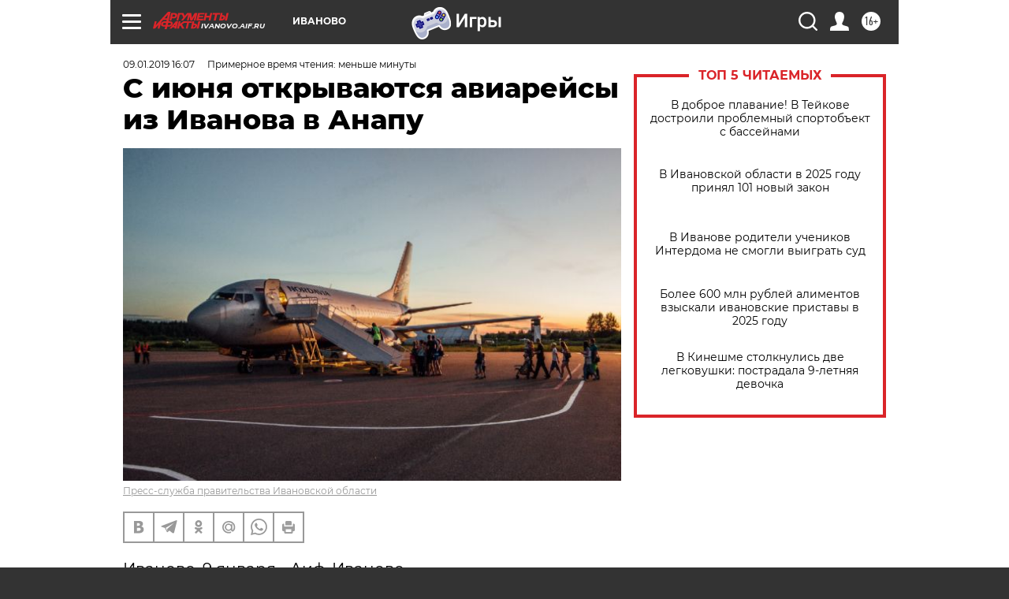

--- FILE ---
content_type: text/html
request_url: https://tns-counter.ru/nc01a**R%3Eundefined*aif_ru/ru/UTF-8/tmsec=aif_ru/649947721***
body_size: -73
content:
A50D6E01697EC2F9X1769915129:A50D6E01697EC2F9X1769915129